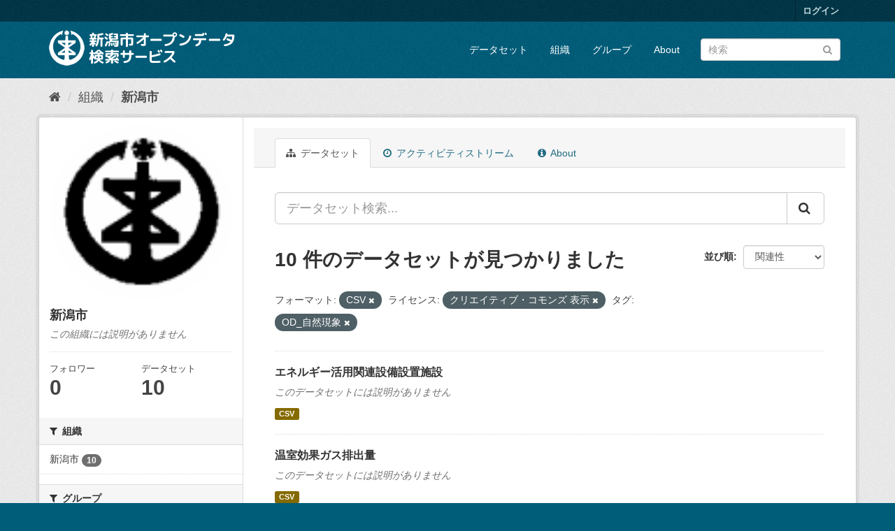

--- FILE ---
content_type: text/html; charset=utf-8
request_url: http://opendata.city.niigata.lg.jp/organization/niigata-city?_license_id_limit=0&res_format=CSV&license_id=cc-by&amp=&_groups_limit=0&tags=OD_%E8%87%AA%E7%84%B6%E7%8F%BE%E8%B1%A1
body_size: 38294
content:
<!DOCTYPE html>
<!--[if IE 9]> <html lang="ja" class="ie9"> <![endif]-->
<!--[if gt IE 8]><!--> <html lang="ja"> <!--<![endif]-->
  <head>
    <meta charset="utf-8" />
      <meta name="generator" content="ckan 2.9.5" />
      <meta name="viewport" content="width=device-width, initial-scale=1.0">
    <title>新潟市 - 組織 - 新潟市オープンデータ検索サービス</title>

    
    
  <link rel="shortcut icon" href="/base/images/ckan.ico" />
    
  <link rel="alternate" type="application/atom+xml" title="新潟市オープンデータ検索サービス - 組織: 新潟市 のデータセット" href="/feeds/organization/niigata-city.atom" />

      
      
      
      
    

    
      
      
    

    
    <link href="/webassets/base/4f3188fa_main.css" rel="stylesheet"/>
    
  </head>

  
  <body data-site-root="http://opendata.city.niigata.lg.jp/" data-locale-root="http://opendata.city.niigata.lg.jp/" >

    
    <div class="sr-only sr-only-focusable"><a href="#content">スキップして内容へ</a></div>
  

  
     
<div class="account-masthead">
  <div class="container">
     
    <nav class="account not-authed" aria-label="Account">
      <ul class="list-unstyled">
        
        <li><a href="/user/login">ログイン</a></li>
         
      </ul>
    </nav>
     
  </div>
</div>

<header class="navbar navbar-static-top masthead">
    
  <div class="container">
    <div class="navbar-right">
      <button data-target="#main-navigation-toggle" data-toggle="collapse" class="navbar-toggle collapsed" type="button" aria-label="expand or collapse" aria-expanded="false">
        <span class="sr-only">Toggle navigation</span>
        <span class="fa fa-bars"></span>
      </button>
    </div>
    <hgroup class="header-image navbar-left">
       
      <a class="logo" href="/"><img src="/base/images/n_od_logo.png" alt="新潟市オープンデータ検索サービス" title="新潟市オープンデータ検索サービス" /></a>
       
    </hgroup>

    <div class="collapse navbar-collapse" id="main-navigation-toggle">
      
      <nav class="section navigation">
        <ul class="nav nav-pills">
            
		<li><a href="/dataset/">データセット</a></li><li><a href="/organization/">組織</a></li><li><a href="/group/">グループ</a></li><li><a href="/about">About</a></li>
	    
        </ul>
      </nav>
       
      <form class="section site-search simple-input" action="/dataset/" method="get">
        <div class="field">
          <label for="field-sitewide-search">データセットを検索</label>
          <input id="field-sitewide-search" type="text" class="form-control" name="q" placeholder="検索" aria-label="データセット検索"/>
          <button class="btn-search" type="submit" aria-label="Submit"><i class="fa fa-search"></i></button>
        </div>
      </form>
      
    </div>
  </div>
</header>

  
    <div class="main">
      <div id="content" class="container">
        
          
            <div class="flash-messages">
              
                
              
            </div>
          

          
            <div class="toolbar" role="navigation" aria-label="Breadcrumb">
              
                
                  <ol class="breadcrumb">
                    
<li class="home"><a href="/" aria-label="ホーム"><i class="fa fa-home"></i><span> ホーム</span></a></li>
                    
  <li><a href="/organization/">組織</a></li>
  <li class="active"><a href="/organization/niigata-city">新潟市</a></li>

                  </ol>
                
              
            </div>
          

          <div class="row wrapper">
            
            
            

            
              <aside class="secondary col-sm-3">
                
                
  




  
  <div class="module module-narrow module-shallow context-info">
    
    <section class="module-content">
      
      
        <div class="image">
          <a href="/organization/niigata-city">
            <img src="http://opendata.city.niigata.lg.jp/uploads/group/20180830-063841.808567image9.gif" width="200" alt="niigata-city" />
          </a>
        </div>
      
      
      <h1 class="heading">新潟市
        
      </h1>
      
      
      
        <p class="empty">この組織には説明がありません</p>
      
      
      
        
        <div class="nums">
          <dl>
            <dt>フォロワー</dt>
            <dd data-module="followers-counter" data-module-id="b7dce0f5-2b0d-41cb-983f-a330ecb5297f" data-module-num_followers="0"><span>0</span></dd>
          </dl>
          <dl>
            <dt>データセット</dt>
            <dd><span>10</span></dd>
          </dl>
        </div>
        
        
        <div class="follow_button">
          
        </div>
        
      
      
    </section>
  </div>
  
  
  <div class="filters">
    <div>
      
        

    
    
	
	    
	    
		<section class="module module-narrow module-shallow">
		    
			<h2 class="module-heading">
			    <i class="fa fa-filter"></i>
			    
			    組織
			</h2>
		    
		    
			
			    
				<nav aria-label="組織">
				    <ul class="list-unstyled nav nav-simple nav-facet">
					
					    
					    
					    
					    
					    <li class="nav-item">
						<a href="/organization/b7dce0f5-2b0d-41cb-983f-a330ecb5297f?_license_id_limit=0&amp;res_format=CSV&amp;license_id=cc-by&amp;amp=&amp;_groups_limit=0&amp;tags=OD_%E8%87%AA%E7%84%B6%E7%8F%BE%E8%B1%A1&amp;organization=niigata-city" title="">
						    <span class="item-label">新潟市</span>
						    <span class="hidden separator"> - </span>
						    <span class="item-count badge">10</span>
						</a>
					    </li>
					
				    </ul>
				</nav>

				<p class="module-footer">
				    
					
				    
				</p>
			    
			
		    
		</section>
	    
	
    

      
        

    
    
	
	    
	    
		<section class="module module-narrow module-shallow">
		    
			<h2 class="module-heading">
			    <i class="fa fa-filter"></i>
			    
			    グループ
			</h2>
		    
		    
			
			    
				<nav aria-label="グループ">
				    <ul class="list-unstyled nav nav-simple nav-facet">
					
					    
					    
					    
					    
					    <li class="nav-item">
						<a href="/organization/b7dce0f5-2b0d-41cb-983f-a330ecb5297f?_license_id_limit=0&amp;res_format=CSV&amp;license_id=cc-by&amp;amp=&amp;_groups_limit=0&amp;tags=OD_%E8%87%AA%E7%84%B6%E7%8F%BE%E8%B1%A1&amp;groups=01-od-shizen" title="">
						    <span class="item-label">自然現象</span>
						    <span class="hidden separator"> - </span>
						    <span class="item-count badge">10</span>
						</a>
					    </li>
					
				    </ul>
				</nav>

				<p class="module-footer">
				    
					<a href="/organization/b7dce0f5-2b0d-41cb-983f-a330ecb5297f?_license_id_limit=0&amp;res_format=CSV&amp;license_id=cc-by&amp;amp=&amp;tags=OD_%E8%87%AA%E7%84%B6%E7%8F%BE%E8%B1%A1" class="read-more">人気のある グループ のみを表示</a>
				    
				</p>
			    
			
		    
		</section>
	    
	
    

      
        

    
    
	
	    
	    
		<section class="module module-narrow module-shallow">
		    
			<h2 class="module-heading">
			    <i class="fa fa-filter"></i>
			    
			    タグ
			</h2>
		    
		    
			
			    
				<nav aria-label="タグ">
				    <ul class="list-unstyled nav nav-simple nav-facet">
					
					    
					    
					    
					    
					    <li class="nav-item active">
						<a href="/organization/b7dce0f5-2b0d-41cb-983f-a330ecb5297f?_license_id_limit=0&amp;res_format=CSV&amp;license_id=cc-by&amp;amp=&amp;_groups_limit=0" title="">
						    <span class="item-label">OD_自然現象</span>
						    <span class="hidden separator"> - </span>
						    <span class="item-count badge">10</span>
						</a>
					    </li>
					
				    </ul>
				</nav>

				<p class="module-footer">
				    
					
				    
				</p>
			    
			
		    
		</section>
	    
	
    

      
        

    
    
	
	    
	    
		<section class="module module-narrow module-shallow">
		    
			<h2 class="module-heading">
			    <i class="fa fa-filter"></i>
			    
			    フォーマット
			</h2>
		    
		    
			
			    
				<nav aria-label="フォーマット">
				    <ul class="list-unstyled nav nav-simple nav-facet">
					
					    
					    
					    
					    
					    <li class="nav-item active">
						<a href="/organization/b7dce0f5-2b0d-41cb-983f-a330ecb5297f?_license_id_limit=0&amp;license_id=cc-by&amp;amp=&amp;_groups_limit=0&amp;tags=OD_%E8%87%AA%E7%84%B6%E7%8F%BE%E8%B1%A1" title="">
						    <span class="item-label">CSV</span>
						    <span class="hidden separator"> - </span>
						    <span class="item-count badge">10</span>
						</a>
					    </li>
					
				    </ul>
				</nav>

				<p class="module-footer">
				    
					
				    
				</p>
			    
			
		    
		</section>
	    
	
    

      
        

    
    
	
	    
	    
		<section class="module module-narrow module-shallow">
		    
			<h2 class="module-heading">
			    <i class="fa fa-filter"></i>
			    
			    ライセンス
			</h2>
		    
		    
			
			    
				<nav aria-label="ライセンス">
				    <ul class="list-unstyled nav nav-simple nav-facet">
					
					    
					    
					    
					    
					    <li class="nav-item active">
						<a href="/organization/b7dce0f5-2b0d-41cb-983f-a330ecb5297f?_license_id_limit=0&amp;res_format=CSV&amp;amp=&amp;_groups_limit=0&amp;tags=OD_%E8%87%AA%E7%84%B6%E7%8F%BE%E8%B1%A1" title="">
						    <span class="item-label">クリエイティブ・コモンズ 表示</span>
						    <span class="hidden separator"> - </span>
						    <span class="item-count badge">10</span>
						</a>
					    </li>
					
				    </ul>
				</nav>

				<p class="module-footer">
				    
					<a href="/organization/b7dce0f5-2b0d-41cb-983f-a330ecb5297f?res_format=CSV&amp;license_id=cc-by&amp;amp=&amp;_groups_limit=0&amp;tags=OD_%E8%87%AA%E7%84%B6%E7%8F%BE%E8%B1%A1" class="read-more">人気のある ライセンス のみを表示</a>
				    
				</p>
			    
			
		    
		</section>
	    
	
    

      
    </div>
    <a class="close no-text hide-filters"><i class="fa fa-times-circle"></i><span class="text">close</span></a>
  </div>


              </aside>
            

            
              <div class="primary col-sm-9 col-xs-12" role="main">
                
                
                  <article class="module">
                    
                      <header class="module-content page-header">
                        
                        <ul class="nav nav-tabs">
                          
  <li class="active"><a href="/organization/niigata-city"><i class="fa fa-sitemap"></i> データセット</a></li>
  <li><a href="/organization/activity/niigata-city/0"><i class="fa fa-clock-o"></i> アクティビティストリーム</a></li>
  <li><a href="/organization/about/niigata-city"><i class="fa fa-info-circle"></i> About</a></li>

                        </ul>
                      </header>
                    
                    <div class="module-content">
                      
                      
    
      
      
      







<form id="organization-datasets-search-form" class="search-form" method="get" data-module="select-switch">

  
    <div class="input-group search-input-group">
      <input aria-label="データセット検索..." id="field-giant-search" type="text" class="form-control input-lg" name="q" value="" autocomplete="off" placeholder="データセット検索...">
      
      <span class="input-group-btn">
        <button class="btn btn-default btn-lg" type="submit" value="search" aria-label="Submit">
          <i class="fa fa-search"></i>
        </button>
      </span>
      
    </div>
  

  
    <span>
  
  

  
  
  
  <input type="hidden" name="res_format" value="CSV" />
  
  
  
  
  
  <input type="hidden" name="license_id" value="cc-by" />
  
  
  
  
  
  <input type="hidden" name="tags" value="OD_自然現象" />
  
  
  
  </span>
  

  
    
      <div class="form-select form-group control-order-by">
        <label for="field-order-by">並び順</label>
        <select id="field-order-by" name="sort" class="form-control">
          
            
              <option value="score desc, metadata_modified desc">関連性</option>
            
          
            
              <option value="title_string asc">名前で昇順</option>
            
          
            
              <option value="title_string desc">名前で降順</option>
            
          
            
              <option value="metadata_modified desc">最終更新日</option>
            
          
            
          
        </select>
        
        <button class="btn btn-default js-hide" type="submit">Go</button>
        
      </div>
    
  

  
    
      <h1>

  
  
  
  

10 件のデータセットが見つかりました</h1>
    
  

  
    
      <p class="filter-list">
        
          
          <span class="facet">フォーマット:</span>
          
            <span class="filtered pill">CSV
              <a href="/organization/niigata-city?_license_id_limit=0&amp;license_id=cc-by&amp;amp=&amp;_groups_limit=0&amp;tags=OD_%E8%87%AA%E7%84%B6%E7%8F%BE%E8%B1%A1" class="remove" title="削除"><i class="fa fa-times"></i></a>
            </span>
          
        
          
          <span class="facet">ライセンス:</span>
          
            <span class="filtered pill">クリエイティブ・コモンズ 表示
              <a href="/organization/niigata-city?_license_id_limit=0&amp;res_format=CSV&amp;amp=&amp;_groups_limit=0&amp;tags=OD_%E8%87%AA%E7%84%B6%E7%8F%BE%E8%B1%A1" class="remove" title="削除"><i class="fa fa-times"></i></a>
            </span>
          
        
          
          <span class="facet">タグ:</span>
          
            <span class="filtered pill">OD_自然現象
              <a href="/organization/niigata-city?_license_id_limit=0&amp;res_format=CSV&amp;license_id=cc-by&amp;amp=&amp;_groups_limit=0" class="remove" title="削除"><i class="fa fa-times"></i></a>
            </span>
          
        
      </p>
      <a class="show-filters btn btn-default">フィルタ結果</a>
    
  

</form>




    
  
    
      

  
    <ul class="dataset-list list-unstyled">
    	
	      
	        






  <li class="dataset-item">
    
      <div class="dataset-content">
        
          <h2 class="dataset-heading">
            
              
            
            
		<a href="/dataset/od-ondanka_od-energy">エネルギー活用関連設備設置施設</a>
            
            
              
              
            
          </h2>
        
        
          
        
        
          
            <p class="empty">このデータセットには説明がありません</p>
          
        
      </div>
      
        
          
            <ul class="dataset-resources list-unstyled">
              
                
                <li>
                  <a href="/dataset/od-ondanka_od-energy" class="label label-default" data-format="csv">CSV</a>
                </li>
                
              
            </ul>
          
        
      
    
  </li>

	      
	        






  <li class="dataset-item">
    
      <div class="dataset-content">
        
          <h2 class="dataset-heading">
            
              
            
            
		<a href="/dataset/od-ondanka_od-co2">温室効果ガス排出量</a>
            
            
              
              
            
          </h2>
        
        
          
        
        
          
            <p class="empty">このデータセットには説明がありません</p>
          
        
      </div>
      
        
          
            <ul class="dataset-resources list-unstyled">
              
                
                <li>
                  <a href="/dataset/od-ondanka_od-co2" class="label label-default" data-format="csv">CSV</a>
                </li>
                
              
            </ul>
          
        
      
    
  </li>

	      
	        






  <li class="dataset-item">
    
      <div class="dataset-content">
        
          <h2 class="dataset-heading">
            
              
            
            
		<a href="/dataset/od-taikikankyo_od-jyoukanr05">環境大気常時監視測定結果　令和5年度</a>
            
            
              
              
            
          </h2>
        
        
          
        
        
          
            <p class="empty">このデータセットには説明がありません</p>
          
        
      </div>
      
        
          
            <ul class="dataset-resources list-unstyled">
              
                
                <li>
                  <a href="/dataset/od-taikikankyo_od-jyoukanr05" class="label label-default" data-format="csv">CSV</a>
                </li>
                
              
            </ul>
          
        
      
    
  </li>

	      
	        






  <li class="dataset-item">
    
      <div class="dataset-content">
        
          <h2 class="dataset-heading">
            
              
            
            
		<a href="/dataset/od-shizenkankyo_od-bird">市民探鳥会で確認された野鳥</a>
            
            
              
              
            
          </h2>
        
        
          
        
        
          
            <p class="empty">このデータセットには説明がありません</p>
          
        
      </div>
      
        
          
            <ul class="dataset-resources list-unstyled">
              
                
                <li>
                  <a href="/dataset/od-shizenkankyo_od-bird" class="label label-default" data-format="csv">CSV</a>
                </li>
                
              
            </ul>
          
        
      
    
  </li>

	      
	        






  <li class="dataset-item">
    
      <div class="dataset-content">
        
          <h2 class="dataset-heading">
            
              
            
            
		<a href="/dataset/od-gesuidou_od-gesuidosetai">公共下水道処理世帯接続率</a>
            
            
              
              
            
          </h2>
        
        
          
        
        
          
            <p class="empty">このデータセットには説明がありません</p>
          
        
      </div>
      
        
          
            <ul class="dataset-resources list-unstyled">
              
                
                <li>
                  <a href="/dataset/od-gesuidou_od-gesuidosetai" class="label label-default" data-format="csv">CSV</a>
                </li>
                
              
            </ul>
          
        
      
    
  </li>

	      
	        






  <li class="dataset-item">
    
      <div class="dataset-content">
        
          <h2 class="dataset-heading">
            
              
            
            
		<a href="/dataset/od-gesuidou_od-gesuidoosui">汚水処理人口普及率</a>
            
            
              
              
            
          </h2>
        
        
          
        
        
          
            <p class="empty">このデータセットには説明がありません</p>
          
        
      </div>
      
        
          
            <ul class="dataset-resources list-unstyled">
              
                
                <li>
                  <a href="/dataset/od-gesuidou_od-gesuidoosui" class="label label-default" data-format="csv">CSV</a>
                </li>
                
              
            </ul>
          
        
      
    
  </li>

	      
	        






  <li class="dataset-item">
    
      <div class="dataset-content">
        
          <h2 class="dataset-heading">
            
              
            
            
		<a href="/dataset/od-gesuidou_od-gesuidojinko">公共下水道処理人口普及率</a>
            
            
              
              
            
          </h2>
        
        
          
        
        
          
            <p class="empty">このデータセットには説明がありません</p>
          
        
      </div>
      
        
          
            <ul class="dataset-resources list-unstyled">
              
                
                <li>
                  <a href="/dataset/od-gesuidou_od-gesuidojinko" class="label label-default" data-format="csv">CSV</a>
                </li>
                
              
            </ul>
          
        
      
    
  </li>

	      
	        






  <li class="dataset-item">
    
      <div class="dataset-content">
        
          <h2 class="dataset-heading">
            
              
            
            
		<a href="/dataset/od-otokankyo_od-oto">一般地域騒音調査結果</a>
            
            
              
              
            
          </h2>
        
        
          
        
        
          
            <p class="empty">このデータセットには説明がありません</p>
          
        
      </div>
      
        
          
            <ul class="dataset-resources list-unstyled">
              
                
                <li>
                  <a href="/dataset/od-otokankyo_od-oto" class="label label-default" data-format="csv">CSV</a>
                </li>
                
              
            </ul>
          
        
      
    
  </li>

	      
	        






  <li class="dataset-item">
    
      <div class="dataset-content">
        
          <h2 class="dataset-heading">
            
              
            
            
		<a href="/dataset/od-mizukankyo_od-mizu">公共用水域水質測定結果</a>
            
            
              
              
            
          </h2>
        
        
          
        
        
          
            <p class="empty">このデータセットには説明がありません</p>
          
        
      </div>
      
        
          
            <ul class="dataset-resources list-unstyled">
              
                
                <li>
                  <a href="/dataset/od-mizukankyo_od-mizu" class="label label-default" data-format="csv">CSV</a>
                </li>
                
              
            </ul>
          
        
      
    
  </li>

	      
	        






  <li class="dataset-item">
    
      <div class="dataset-content">
        
          <h2 class="dataset-heading">
            
              
            
            
		<a href="/dataset/od-gomi_od-gomiryo">ごみ量の推移</a>
            
            
              
              
            
          </h2>
        
        
          
        
        
          
            <p class="empty">このデータセットには説明がありません</p>
          
        
      </div>
      
        
          
            <ul class="dataset-resources list-unstyled">
              
                
                <li>
                  <a href="/dataset/od-gomi_od-gomiryo" class="label label-default" data-format="csv">CSV</a>
                </li>
                
              
            </ul>
          
        
      
    
  </li>

	      
	    
    </ul>
  

    
  
  
    
  

                    </div>
                  </article>
                
              </div>
            
          </div>
        
      </div>
    </div>
  
    <footer class="site-footer">
  <div class="container">
    
    <div class="row">
      <div class="col-md-8 footer-links">
        
          <ul class="list-unstyled">
            
              <li><a href="/about">About 新潟市オープンデータ検索サービス</a></li>
            
          </ul>
          <ul class="list-unstyled">
            
              
              <li><a href="http://docs.ckan.org/en/2.9/api/">CKAN API</a></li>
              <li><a href="http://www.ckan.org/">CKANアソシエーション</a></li>
              <li><a href="http://www.opendefinition.org/okd/"><img src="/base/images/od_80x15_blue.png" alt="Open Data"></a></li>
            
          </ul>
        
      </div>
      <div class="col-md-4 attribution">
        
          <p><strong>Powered by</strong> <a class="hide-text ckan-footer-logo" href="#">CKAN</a></p>
        
        
          
<form class="form-inline form-select lang-select" action="/util/redirect" data-module="select-switch" method="POST">
  <label for="field-lang-select">言語</label>
  <select id="field-lang-select" name="url" data-module="autocomplete" data-module-dropdown-class="lang-dropdown" data-module-container-class="lang-container">
    
      <option value="/ja/organization/niigata-city?_license_id_limit=0&amp;res_format=CSV&amp;license_id=cc-by&amp;amp=&amp;_groups_limit=0&amp;tags=OD_%E8%87%AA%E7%84%B6%E7%8F%BE%E8%B1%A1" selected="selected">
        日本語
      </option>
    
      <option value="/en/organization/niigata-city?_license_id_limit=0&amp;res_format=CSV&amp;license_id=cc-by&amp;amp=&amp;_groups_limit=0&amp;tags=OD_%E8%87%AA%E7%84%B6%E7%8F%BE%E8%B1%A1" >
        English
      </option>
    
      <option value="/pt_BR/organization/niigata-city?_license_id_limit=0&amp;res_format=CSV&amp;license_id=cc-by&amp;amp=&amp;_groups_limit=0&amp;tags=OD_%E8%87%AA%E7%84%B6%E7%8F%BE%E8%B1%A1" >
        português (Brasil)
      </option>
    
      <option value="/it/organization/niigata-city?_license_id_limit=0&amp;res_format=CSV&amp;license_id=cc-by&amp;amp=&amp;_groups_limit=0&amp;tags=OD_%E8%87%AA%E7%84%B6%E7%8F%BE%E8%B1%A1" >
        italiano
      </option>
    
      <option value="/cs_CZ/organization/niigata-city?_license_id_limit=0&amp;res_format=CSV&amp;license_id=cc-by&amp;amp=&amp;_groups_limit=0&amp;tags=OD_%E8%87%AA%E7%84%B6%E7%8F%BE%E8%B1%A1" >
        čeština (Česko)
      </option>
    
      <option value="/ca/organization/niigata-city?_license_id_limit=0&amp;res_format=CSV&amp;license_id=cc-by&amp;amp=&amp;_groups_limit=0&amp;tags=OD_%E8%87%AA%E7%84%B6%E7%8F%BE%E8%B1%A1" >
        català
      </option>
    
      <option value="/es/organization/niigata-city?_license_id_limit=0&amp;res_format=CSV&amp;license_id=cc-by&amp;amp=&amp;_groups_limit=0&amp;tags=OD_%E8%87%AA%E7%84%B6%E7%8F%BE%E8%B1%A1" >
        español
      </option>
    
      <option value="/fr/organization/niigata-city?_license_id_limit=0&amp;res_format=CSV&amp;license_id=cc-by&amp;amp=&amp;_groups_limit=0&amp;tags=OD_%E8%87%AA%E7%84%B6%E7%8F%BE%E8%B1%A1" >
        français
      </option>
    
      <option value="/el/organization/niigata-city?_license_id_limit=0&amp;res_format=CSV&amp;license_id=cc-by&amp;amp=&amp;_groups_limit=0&amp;tags=OD_%E8%87%AA%E7%84%B6%E7%8F%BE%E8%B1%A1" >
        Ελληνικά
      </option>
    
      <option value="/sv/organization/niigata-city?_license_id_limit=0&amp;res_format=CSV&amp;license_id=cc-by&amp;amp=&amp;_groups_limit=0&amp;tags=OD_%E8%87%AA%E7%84%B6%E7%8F%BE%E8%B1%A1" >
        svenska
      </option>
    
      <option value="/sr/organization/niigata-city?_license_id_limit=0&amp;res_format=CSV&amp;license_id=cc-by&amp;amp=&amp;_groups_limit=0&amp;tags=OD_%E8%87%AA%E7%84%B6%E7%8F%BE%E8%B1%A1" >
        српски
      </option>
    
      <option value="/no/organization/niigata-city?_license_id_limit=0&amp;res_format=CSV&amp;license_id=cc-by&amp;amp=&amp;_groups_limit=0&amp;tags=OD_%E8%87%AA%E7%84%B6%E7%8F%BE%E8%B1%A1" >
        norsk bokmål (Norge)
      </option>
    
      <option value="/sk/organization/niigata-city?_license_id_limit=0&amp;res_format=CSV&amp;license_id=cc-by&amp;amp=&amp;_groups_limit=0&amp;tags=OD_%E8%87%AA%E7%84%B6%E7%8F%BE%E8%B1%A1" >
        slovenčina
      </option>
    
      <option value="/fi/organization/niigata-city?_license_id_limit=0&amp;res_format=CSV&amp;license_id=cc-by&amp;amp=&amp;_groups_limit=0&amp;tags=OD_%E8%87%AA%E7%84%B6%E7%8F%BE%E8%B1%A1" >
        suomi
      </option>
    
      <option value="/ru/organization/niigata-city?_license_id_limit=0&amp;res_format=CSV&amp;license_id=cc-by&amp;amp=&amp;_groups_limit=0&amp;tags=OD_%E8%87%AA%E7%84%B6%E7%8F%BE%E8%B1%A1" >
        русский
      </option>
    
      <option value="/de/organization/niigata-city?_license_id_limit=0&amp;res_format=CSV&amp;license_id=cc-by&amp;amp=&amp;_groups_limit=0&amp;tags=OD_%E8%87%AA%E7%84%B6%E7%8F%BE%E8%B1%A1" >
        Deutsch
      </option>
    
      <option value="/pl/organization/niigata-city?_license_id_limit=0&amp;res_format=CSV&amp;license_id=cc-by&amp;amp=&amp;_groups_limit=0&amp;tags=OD_%E8%87%AA%E7%84%B6%E7%8F%BE%E8%B1%A1" >
        polski
      </option>
    
      <option value="/nl/organization/niigata-city?_license_id_limit=0&amp;res_format=CSV&amp;license_id=cc-by&amp;amp=&amp;_groups_limit=0&amp;tags=OD_%E8%87%AA%E7%84%B6%E7%8F%BE%E8%B1%A1" >
        Nederlands
      </option>
    
      <option value="/bg/organization/niigata-city?_license_id_limit=0&amp;res_format=CSV&amp;license_id=cc-by&amp;amp=&amp;_groups_limit=0&amp;tags=OD_%E8%87%AA%E7%84%B6%E7%8F%BE%E8%B1%A1" >
        български
      </option>
    
      <option value="/ko_KR/organization/niigata-city?_license_id_limit=0&amp;res_format=CSV&amp;license_id=cc-by&amp;amp=&amp;_groups_limit=0&amp;tags=OD_%E8%87%AA%E7%84%B6%E7%8F%BE%E8%B1%A1" >
        한국어 (대한민국)
      </option>
    
      <option value="/hu/organization/niigata-city?_license_id_limit=0&amp;res_format=CSV&amp;license_id=cc-by&amp;amp=&amp;_groups_limit=0&amp;tags=OD_%E8%87%AA%E7%84%B6%E7%8F%BE%E8%B1%A1" >
        magyar
      </option>
    
      <option value="/sl/organization/niigata-city?_license_id_limit=0&amp;res_format=CSV&amp;license_id=cc-by&amp;amp=&amp;_groups_limit=0&amp;tags=OD_%E8%87%AA%E7%84%B6%E7%8F%BE%E8%B1%A1" >
        slovenščina
      </option>
    
      <option value="/lv/organization/niigata-city?_license_id_limit=0&amp;res_format=CSV&amp;license_id=cc-by&amp;amp=&amp;_groups_limit=0&amp;tags=OD_%E8%87%AA%E7%84%B6%E7%8F%BE%E8%B1%A1" >
        latviešu
      </option>
    
      <option value="/mk/organization/niigata-city?_license_id_limit=0&amp;res_format=CSV&amp;license_id=cc-by&amp;amp=&amp;_groups_limit=0&amp;tags=OD_%E8%87%AA%E7%84%B6%E7%8F%BE%E8%B1%A1" >
        македонски
      </option>
    
      <option value="/es_AR/organization/niigata-city?_license_id_limit=0&amp;res_format=CSV&amp;license_id=cc-by&amp;amp=&amp;_groups_limit=0&amp;tags=OD_%E8%87%AA%E7%84%B6%E7%8F%BE%E8%B1%A1" >
        español (Argentina)
      </option>
    
      <option value="/uk_UA/organization/niigata-city?_license_id_limit=0&amp;res_format=CSV&amp;license_id=cc-by&amp;amp=&amp;_groups_limit=0&amp;tags=OD_%E8%87%AA%E7%84%B6%E7%8F%BE%E8%B1%A1" >
        українська (Україна)
      </option>
    
      <option value="/id/organization/niigata-city?_license_id_limit=0&amp;res_format=CSV&amp;license_id=cc-by&amp;amp=&amp;_groups_limit=0&amp;tags=OD_%E8%87%AA%E7%84%B6%E7%8F%BE%E8%B1%A1" >
        Indonesia
      </option>
    
      <option value="/tr/organization/niigata-city?_license_id_limit=0&amp;res_format=CSV&amp;license_id=cc-by&amp;amp=&amp;_groups_limit=0&amp;tags=OD_%E8%87%AA%E7%84%B6%E7%8F%BE%E8%B1%A1" >
        Türkçe
      </option>
    
      <option value="/sq/organization/niigata-city?_license_id_limit=0&amp;res_format=CSV&amp;license_id=cc-by&amp;amp=&amp;_groups_limit=0&amp;tags=OD_%E8%87%AA%E7%84%B6%E7%8F%BE%E8%B1%A1" >
        shqip
      </option>
    
      <option value="/uk/organization/niigata-city?_license_id_limit=0&amp;res_format=CSV&amp;license_id=cc-by&amp;amp=&amp;_groups_limit=0&amp;tags=OD_%E8%87%AA%E7%84%B6%E7%8F%BE%E8%B1%A1" >
        українська
      </option>
    
      <option value="/zh_Hant_TW/organization/niigata-city?_license_id_limit=0&amp;res_format=CSV&amp;license_id=cc-by&amp;amp=&amp;_groups_limit=0&amp;tags=OD_%E8%87%AA%E7%84%B6%E7%8F%BE%E8%B1%A1" >
        中文 (繁體, 台灣)
      </option>
    
      <option value="/lt/organization/niigata-city?_license_id_limit=0&amp;res_format=CSV&amp;license_id=cc-by&amp;amp=&amp;_groups_limit=0&amp;tags=OD_%E8%87%AA%E7%84%B6%E7%8F%BE%E8%B1%A1" >
        lietuvių
      </option>
    
      <option value="/pt_PT/organization/niigata-city?_license_id_limit=0&amp;res_format=CSV&amp;license_id=cc-by&amp;amp=&amp;_groups_limit=0&amp;tags=OD_%E8%87%AA%E7%84%B6%E7%8F%BE%E8%B1%A1" >
        português (Portugal)
      </option>
    
      <option value="/sr_Latn/organization/niigata-city?_license_id_limit=0&amp;res_format=CSV&amp;license_id=cc-by&amp;amp=&amp;_groups_limit=0&amp;tags=OD_%E8%87%AA%E7%84%B6%E7%8F%BE%E8%B1%A1" >
        srpski (latinica)
      </option>
    
      <option value="/en_AU/organization/niigata-city?_license_id_limit=0&amp;res_format=CSV&amp;license_id=cc-by&amp;amp=&amp;_groups_limit=0&amp;tags=OD_%E8%87%AA%E7%84%B6%E7%8F%BE%E8%B1%A1" >
        English (Australia)
      </option>
    
      <option value="/ro/organization/niigata-city?_license_id_limit=0&amp;res_format=CSV&amp;license_id=cc-by&amp;amp=&amp;_groups_limit=0&amp;tags=OD_%E8%87%AA%E7%84%B6%E7%8F%BE%E8%B1%A1" >
        română
      </option>
    
      <option value="/hr/organization/niigata-city?_license_id_limit=0&amp;res_format=CSV&amp;license_id=cc-by&amp;amp=&amp;_groups_limit=0&amp;tags=OD_%E8%87%AA%E7%84%B6%E7%8F%BE%E8%B1%A1" >
        hrvatski
      </option>
    
      <option value="/fa_IR/organization/niigata-city?_license_id_limit=0&amp;res_format=CSV&amp;license_id=cc-by&amp;amp=&amp;_groups_limit=0&amp;tags=OD_%E8%87%AA%E7%84%B6%E7%8F%BE%E8%B1%A1" >
        فارسی (ایران)
      </option>
    
      <option value="/th/organization/niigata-city?_license_id_limit=0&amp;res_format=CSV&amp;license_id=cc-by&amp;amp=&amp;_groups_limit=0&amp;tags=OD_%E8%87%AA%E7%84%B6%E7%8F%BE%E8%B1%A1" >
        ไทย
      </option>
    
      <option value="/da_DK/organization/niigata-city?_license_id_limit=0&amp;res_format=CSV&amp;license_id=cc-by&amp;amp=&amp;_groups_limit=0&amp;tags=OD_%E8%87%AA%E7%84%B6%E7%8F%BE%E8%B1%A1" >
        dansk (Danmark)
      </option>
    
      <option value="/tl/organization/niigata-city?_license_id_limit=0&amp;res_format=CSV&amp;license_id=cc-by&amp;amp=&amp;_groups_limit=0&amp;tags=OD_%E8%87%AA%E7%84%B6%E7%8F%BE%E8%B1%A1" >
        Filipino (Pilipinas)
      </option>
    
      <option value="/mn_MN/organization/niigata-city?_license_id_limit=0&amp;res_format=CSV&amp;license_id=cc-by&amp;amp=&amp;_groups_limit=0&amp;tags=OD_%E8%87%AA%E7%84%B6%E7%8F%BE%E8%B1%A1" >
        монгол (Монгол)
      </option>
    
      <option value="/zh_Hans_CN/organization/niigata-city?_license_id_limit=0&amp;res_format=CSV&amp;license_id=cc-by&amp;amp=&amp;_groups_limit=0&amp;tags=OD_%E8%87%AA%E7%84%B6%E7%8F%BE%E8%B1%A1" >
        中文 (简体, 中国)
      </option>
    
      <option value="/eu/organization/niigata-city?_license_id_limit=0&amp;res_format=CSV&amp;license_id=cc-by&amp;amp=&amp;_groups_limit=0&amp;tags=OD_%E8%87%AA%E7%84%B6%E7%8F%BE%E8%B1%A1" >
        euskara
      </option>
    
      <option value="/ar/organization/niigata-city?_license_id_limit=0&amp;res_format=CSV&amp;license_id=cc-by&amp;amp=&amp;_groups_limit=0&amp;tags=OD_%E8%87%AA%E7%84%B6%E7%8F%BE%E8%B1%A1" >
        العربية
      </option>
    
      <option value="/he/organization/niigata-city?_license_id_limit=0&amp;res_format=CSV&amp;license_id=cc-by&amp;amp=&amp;_groups_limit=0&amp;tags=OD_%E8%87%AA%E7%84%B6%E7%8F%BE%E8%B1%A1" >
        עברית
      </option>
    
      <option value="/vi/organization/niigata-city?_license_id_limit=0&amp;res_format=CSV&amp;license_id=cc-by&amp;amp=&amp;_groups_limit=0&amp;tags=OD_%E8%87%AA%E7%84%B6%E7%8F%BE%E8%B1%A1" >
        Tiếng Việt
      </option>
    
      <option value="/my_MM/organization/niigata-city?_license_id_limit=0&amp;res_format=CSV&amp;license_id=cc-by&amp;amp=&amp;_groups_limit=0&amp;tags=OD_%E8%87%AA%E7%84%B6%E7%8F%BE%E8%B1%A1" >
        မြန်မာ (မြန်မာ)
      </option>
    
      <option value="/gl/organization/niigata-city?_license_id_limit=0&amp;res_format=CSV&amp;license_id=cc-by&amp;amp=&amp;_groups_limit=0&amp;tags=OD_%E8%87%AA%E7%84%B6%E7%8F%BE%E8%B1%A1" >
        galego
      </option>
    
      <option value="/am/organization/niigata-city?_license_id_limit=0&amp;res_format=CSV&amp;license_id=cc-by&amp;amp=&amp;_groups_limit=0&amp;tags=OD_%E8%87%AA%E7%84%B6%E7%8F%BE%E8%B1%A1" >
        አማርኛ
      </option>
    
      <option value="/km/organization/niigata-city?_license_id_limit=0&amp;res_format=CSV&amp;license_id=cc-by&amp;amp=&amp;_groups_limit=0&amp;tags=OD_%E8%87%AA%E7%84%B6%E7%8F%BE%E8%B1%A1" >
        ខ្មែរ
      </option>
    
      <option value="/ne/organization/niigata-city?_license_id_limit=0&amp;res_format=CSV&amp;license_id=cc-by&amp;amp=&amp;_groups_limit=0&amp;tags=OD_%E8%87%AA%E7%84%B6%E7%8F%BE%E8%B1%A1" >
        नेपाली
      </option>
    
      <option value="/is/organization/niigata-city?_license_id_limit=0&amp;res_format=CSV&amp;license_id=cc-by&amp;amp=&amp;_groups_limit=0&amp;tags=OD_%E8%87%AA%E7%84%B6%E7%8F%BE%E8%B1%A1" >
        íslenska
      </option>
    
  </select>
  <button class="btn btn-default js-hide" type="submit">Go</button>
</form>
        
      </div>
    </div>
    
  </div>

  
    
  
</footer>
  
  
  
  
  
    

      

    
    
    <link href="/webassets/vendor/f3b8236b_select2.css" rel="stylesheet"/>
<link href="/webassets/vendor/0b01aef1_font-awesome.css" rel="stylesheet"/>
    <script src="/webassets/vendor/d8ae4bed_jquery.js" type="text/javascript"></script>
<script src="/webassets/vendor/fb6095a0_vendor.js" type="text/javascript"></script>
<script src="/webassets/vendor/580fa18d_bootstrap.js" type="text/javascript"></script>
<script src="/webassets/base/15a18f6c_main.js" type="text/javascript"></script>
<script src="/webassets/base/266988e1_ckan.js" type="text/javascript"></script>
  </body>
</html>